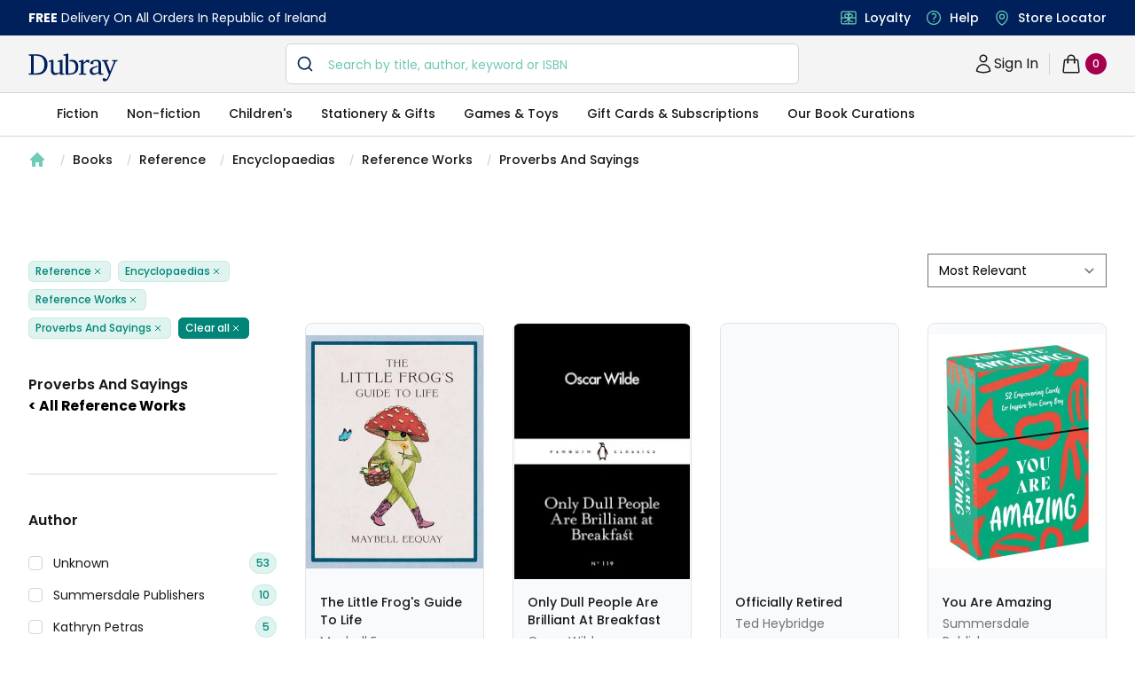

--- FILE ---
content_type: text/html; charset=utf-8
request_url: https://www.dubraybooks.ie/category/proverbs-and-sayings
body_size: 5611
content:
<!DOCTYPE html><html lang="en-ie"><head><meta name="viewport" content="width=device-width"/><meta charSet="utf-8"/><script type="application/ld+json">{"@context":"https://schema.org","@type":"WebSite","@id":"https://www.dubraybooks.ie/#website","url":"https://www.dubraybooks.ie","name":"Dubray Books","description":"Ireland's expert booksellers. Free shipping on all online orders in Ireland. Browse best sellers, niche reads, new releases and much more.","publisher":{"@type":"Organization","@id":"https://www.dubraybooks.ie/#organization","name":"Dubray Books","logo":"https://www.dubraybooks.ie/new-design-assets/img/dubray-brand/dubray-logo.svg"},"inLanguage":"en-IE","mainEntityOfPage":{"@type":"WebPage","@id":"https://www.dubraybooks.ie"},"potentialAction":{"@type":"SearchAction","target":"https://www.dubraybooks.ie/category?query={search_term_string}","query-input":"required name=search_term_string"}}</script><script type="application/ld+json">{"@context":"https://schema.org","@type":"BookStore","@id":"https://www.dubraybooks.ie/#store","name":"DubrayBooks","description":"Dubray Books - Ireland's Specialist Bookshop","url":"https://www.dubraybooks.ie/","logo":"https://www.dubraybooks.ie/new-design-assets/img/dubray-brand/dubray-books-logo-1200x630.png","image":"https://www.dubraybooks.ie/new-design-assets/img/dubray-brand/dubray-books-logo-1200x630.png","address":{"@type":"PostalAddress","streetAddress":"Block 4, First Floor (Hertz Building)","addressLocality":"Dublin","postalCode":"K67 X903","addressCountry":"IE"},"contactPoint":{"@type":"ContactPoint","telephone":"+353-1 286 9370","contactType":"Customer Service","email":"info@dubraybooks.ie"},"sameAs":["https://www.facebook.com/dubraybooksireland/","https://twitter.com/DubrayBooks","https://www.instagram.com/dubraybooks/"],"openingHoursSpecification":[{"@type":"OpeningHoursSpecification","dayOfWeek":["Monday","Tuesday","Wednesday","Thursday","Friday"],"opens":"09:00","closes":"17:00"},{"@type":"OpeningHoursSpecification","dayOfWeek":["Saturday","Sunday"],"opens":"Closed","closes":"Closed"}]}</script><script type="application/ld+json">{"@context":"https://schema.org","@type":"Organization","@id":"https://www.dubraybooks.ie/#organization","name":"Dubray Books","url":"https://www.dubraybooks.ie/","logo":"https://www.dubraybooks.ie/new-design-assets/img/dubray-brand/dubray-books-logo-1200x630.png","address":{"@type":"PostalAddress","streetAddress":"10 Main Street","addressLocality":"Wicklow","postalCode":"A98 P5F1","addressCountry":"IE"},"contactPoint":{"@type":"ContactPoint","telephone":"+353-1 286 9370","contactType":"Customer Service","email":"info@dubraybooks.ie","areaServed":"IE"},"sameAs":["https://www.facebook.com/dubraybooksireland/","https://twitter.com/DubrayBooks","https://www.instagram.com/dubraybooks/"]}</script><script id="sgtmScript">(function(w,d,s,l,i){w[l]=w[l]||[];w[l].push({'gtm.start':
       new Date().getTime(),event:'gtm.js'});var f=d.getElementsByTagName(s)[0],
       j=d.createElement(s),dl=l!='dataLayer'?'&l='+l:'';j.async=true;j.src=
       'https://load.sgtm.dubraybooks.ie/xajmxxmb.js?id='+i+dl;f.parentNode.insertBefore(j,f);
       })(window,document,'script','dataLayer','GTM-T75GQDJ');</script><meta name="twitter:card" content="summary"/><meta name="twitter:site" content="@dubrayBooks"/><meta property="og:url" content="https://www.dubraybooks.ie"/><meta property="og:image" content="https://www.dubraybooks.ie/assets/img/dark-logo.png"/><meta property="og:image:width" content="225"/><meta property="og:image:height" content="72"/><meta name="apple-mobile-web-app-title" content="DubrayBooks"/><meta name="twitter:creator" content="dubraybooks.ie"/><meta name="twitter:card" content="summary_large_image"/><meta property="article:published_time" content="2026-01-21T03:54:13 00:00"/><meta property="article:modified_time" content="2026-01-21T03:54:13 00:00"/><meta property="og:updated_time" content="2026-01-21T03:54:13 00:00"/><meta name="msapplication-TileColor" content="#00205b"/><meta name="msapplication-TileImage" content="/assets/icons/ms-icon-144x144.png"/><meta name="theme-color" content="#00205b"/><link rel="icon" href="/favicon.ico" type="icon"/><link rel="apple-touch-icon" href="/assets/icons/apple-icon-57x57.png" sizes="57x57"/><link rel="apple-touch-icon" href="/assets/icons/apple-icon-60x60.png" sizes="60x60"/><link rel="apple-touch-icon" href="/assets/icons/apple-icon-72x72.png" sizes="72x72"/><link rel="apple-touch-icon" href="/assets/icons/apple-icon-76x76.png" sizes="76x76"/><link rel="apple-touch-icon" href="/assets/icons/apple-icon-114x114.png" sizes="114x114"/><link rel="apple-touch-icon" href="/assets/icons/apple-icon-120x120.png" sizes="120x120"/><link rel="apple-touch-icon" href="/assets/icons/apple-icon-144x144.png" sizes="144x144"/><link rel="apple-touch-icon" href="/assets/icons/apple-icon-152x152.png" sizes="152x152"/><link rel="apple-touch-icon" href="/assets/icons/apple-icon-180x180.png" sizes="180x180"/><link rel="icon" type="image/png" href="/assets/icons/android-icon-192x192.png" sizes="192x192"/><link rel="icon" href="/assets/icons/favicon-16x16.png" type="image/png" sizes="16x16"/><link rel="icon" href="/assets/icons/favicon-32x32.png" type="image/png" sizes="32x32"/><link rel="icon" href="/assets/icons/favicon-96x96.png" type="image/png" sizes="96x96"/><title>Proverbs And Sayings - Dubray Books</title><meta name="robots" content="index,follow"/><meta name="description" content="Expert Irish booksellers. Free shipping in Ireland on orders over €20. Book tokens accepted online. Browse recommendations, bestsellers, and a wide range of titles."/><meta property="og:title" content="Proverbs And Sayings - Dubray Books"/><meta property="og:description" content="Expert Irish booksellers. Free shipping in Ireland on orders over €20. Book tokens accepted online. Browse recommendations, bestsellers, and a wide range of titles."/><meta name="keywords" content="Books,irish books,ireland,dublin,bray,stillorgan,rathmines,galway,dun laoghaire,blackrock,liffey valley,dundrum,cork"/><meta name="next-head-count" content="41"/><script async="" type="text/javascript" src="/js/newrelic/prod.js"></script><script id="gtmConsentScriptv2">window.gtag = function(){
                    window.dataLayer.push(arguments)
                }
                
                gtag('consent', 'default', {
                    'ad_storage': 'denied',
                    'ad_user_data': 'denied',
                    'ad_personalization': 'denied',
                    'analytics_storage': 'denied',
                    'wait_for_update': 500
                });</script><meta name="next-font-preconnect"/><link rel="preload" href="/_next/static/css/057a3449beb1a130.css" as="style"/><link rel="stylesheet" href="/_next/static/css/057a3449beb1a130.css" data-n-g=""/><link rel="preload" href="/_next/static/css/e3f23e111b874094.css" as="style"/><link rel="stylesheet" href="/_next/static/css/e3f23e111b874094.css" data-n-p=""/><noscript data-n-css=""></noscript><script defer="" nomodule="" src="/_next/static/chunks/polyfills-5cd94c89d3acac5f.js"></script><script src="/_next/static/chunks/webpack-49843e8056f40e3d.js" defer=""></script><script src="/_next/static/chunks/framework-79bce4a3a540b080.js" defer=""></script><script src="/_next/static/chunks/main-8a93b49a6e598542.js" defer=""></script><script src="/_next/static/chunks/pages/_app-2d62f971b54f660e.js" defer=""></script><script src="/_next/static/chunks/1194-c147b50810342d89.js" defer=""></script><script src="/_next/static/chunks/6230-dbbaa9d1ab92e408.js" defer=""></script><script src="/_next/static/chunks/4040-142ac3beff835903.js" defer=""></script><script src="/_next/static/chunks/5152-22c4590380ce7ad4.js" defer=""></script><script src="/_next/static/chunks/9853-0f8ab11f9d5168ed.js" defer=""></script><script src="/_next/static/chunks/2292-e07cb1cab1a28189.js" defer=""></script><script src="/_next/static/chunks/594-75f887f7503e29a2.js" defer=""></script><script src="/_next/static/chunks/8467-838366a478f13412.js" defer=""></script><script src="/_next/static/chunks/pages/category/%5Bslug%5D-82ce0100a72f20ba.js" defer=""></script><script src="/_next/static/AoI7Us9AczFATz3WfKklJ/_buildManifest.js" defer=""></script><script src="/_next/static/AoI7Us9AczFATz3WfKklJ/_ssgManifest.js" defer=""></script><script src="/_next/static/AoI7Us9AczFATz3WfKklJ/_middlewareManifest.js" defer=""></script></head><body><div id="__next" data-reactroot=""><div><main class="h-fit"><div style="position:fixed;z-index:9999;top:100px;left:20px;right:20px;bottom:20px;pointer-events:none;max-width:1260px;margin:0 auto"></div></main><footer aria-labelledby="footer-heading"><h2 id="footer-heading" class="sr-only">Footer</h2><div class="usps-container"><div class="usps-inner"><dl class="usps"><div class="usp"><dt class="usp-title"><svg xmlns="http://www.w3.org/2000/svg" fill="none" viewBox="0 0 24 24" stroke-width="1.5" stroke="currentColor" aria-hidden="true" class="usp-icon"><path stroke-linecap="round" stroke-linejoin="round" d="M8.25 18.75a1.5 1.5 0 01-3 0m3 0a1.5 1.5 0 00-3 0m3 0h6m-9 0H3.375a1.125 1.125 0 01-1.125-1.125V14.25m17.25 4.5a1.5 1.5 0 01-3 0m3 0a1.5 1.5 0 00-3 0m3 0h1.125c.621 0 1.129-.504 1.09-1.124a17.902 17.902 0 00-3.213-9.193 2.056 2.056 0 00-1.58-.86H14.25M16.5 18.75h-2.25m0-11.177v-.958c0-.568-.422-1.048-.987-1.106a48.554 48.554 0 00-10.026 0 1.106 1.106 0 00-.987 1.106v7.635m12-6.677v6.677m0 4.5v-4.5m0 0h-12"></path></svg>Quick Delivery</dt></div><div class="usp"><dt class="usp-title"><svg xmlns="http://www.w3.org/2000/svg" fill="none" viewBox="0 0 24 24" stroke-width="1.5" stroke="currentColor" aria-hidden="true" class="usp-icon"><path stroke-linecap="round" stroke-linejoin="round" d="M9 12.75L11.25 15 15 9.75m-3-7.036A11.959 11.959 0 013.598 6 11.99 11.99 0 003 9.749c0 5.592 3.824 10.29 9 11.623 5.176-1.332 9-6.03 9-11.622 0-1.31-.21-2.571-.598-3.751h-.152c-3.196 0-6.1-1.248-8.25-3.285z"></path></svg>Secure Payment</dt></div><div class="usp"><dt class="usp-title"><svg xmlns="http://www.w3.org/2000/svg" fill="none" viewBox="0 0 24 24" stroke-width="1.5" stroke="currentColor" aria-hidden="true" class="usp-icon"><path stroke-linecap="round" stroke-linejoin="round" d="M12 3.75v16.5M2.25 12h19.5M6.375 17.25a4.875 4.875 0 004.875-4.875V12m6.375 5.25a4.875 4.875 0 01-4.875-4.875V12m-9 8.25h16.5a1.5 1.5 0 001.5-1.5V5.25a1.5 1.5 0 00-1.5-1.5H3.75a1.5 1.5 0 00-1.5 1.5v13.5a1.5 1.5 0 001.5 1.5zm12.621-9.44c-1.409 1.41-4.242 1.061-4.242 1.061s-.349-2.833 1.06-4.242a2.25 2.25 0 013.182 3.182zM10.773 7.63c1.409 1.409 1.06 4.242 1.06 4.242S9 12.22 7.592 10.811a2.25 2.25 0 113.182-3.182z"></path></svg>Loyalty Card</dt></div><div class="usp"><dt class="usp-title"><svg xmlns="http://www.w3.org/2000/svg" fill="none" viewBox="0 0 24 24" stroke-width="1.5" stroke="currentColor" aria-hidden="true" class="usp-icon"><path stroke-linecap="round" stroke-linejoin="round" d="M16.023 9.348h4.992v-.001M2.985 19.644v-4.992m0 0h4.992m-4.993 0l3.181 3.183a8.25 8.25 0 0013.803-3.7M4.031 9.865a8.25 8.25 0 0113.803-3.7l3.181 3.182m0-4.991v4.99"></path></svg>Return Guarantee</dt></div></dl></div></div><div class="footer-links"><div class="footer-links-inner"><div class="links-container"><div class="grid grid-cols-2 gap-8 xl:col-span-2"><div class="md:grid md:grid-cols-3 md:gap-8 md:col-span-3"><div><h3 class="header">Shopping with us</h3><ul role="list" class="links"><li><a href="/page/loyalty-page">Loyalty</a></li><li><a href="/page/gift-cards">Gift Cards</a></li><li><a href="/page/about-us">About us</a></li></ul></div><div class="mt-10 md:mt-0"><h3 class="header">Help</h3><ul role="list" class="links"><li><a href="/page/contact-us">Contact us</a></li><li><a href="/stores">Store Finder</a></li><li><a href="/page/shipping-and-returns">Shipping &amp; Returns</a></li></ul></div><div class="mt-10 md:mt-0"><h3 class="header">Legal</h3><ul role="list" class="links"><li><a href="/page/terms-and-conditions">Terms &amp; Conditions</a></li><li><a href="/page/privacy-policy">Privacy Policy</a></li><li><a href="/page/cookie-preferences">Cookie Preferences</a></li></ul></div></div></div></div></div></div><div class="footer-bottom"><div class="social-inner"><div class="social-column"><div><a href="https://www.facebook.com/dubraybooksireland/" target="_blank"><a class="links"><span class="sr-only">Facebook</span><svg fill="currentColor" viewBox="0 0 24 24" class="h-6 w-6" aria-hidden="true"><path fill-rule="evenodd" d="M22 12c0-5.523-4.477-10-10-10S2 6.477 2 12c0 4.991 3.657 9.128 8.438 9.878v-6.987h-2.54V12h2.54V9.797c0-2.506 1.492-3.89 3.777-3.89 1.094 0 2.238.195 2.238.195v2.46h-1.26c-1.243 0-1.63.771-1.63 1.562V12h2.773l-.443 2.89h-2.33v6.988C18.343 21.128 22 16.991 22 12z" clip-rule="evenodd"></path></svg></a></a></div><div><a href="https://www.instagram.com/dubraybooks/" target="_blank"><a class="links"><span class="sr-only">Instagram</span><svg fill="currentColor" viewBox="0 0 24 24" class="h-6 w-6" aria-hidden="true"><path fill-rule="evenodd" d="M12.315 2c2.43 0 2.784.013 3.808.06 1.064.049 1.791.218 2.427.465a4.902 4.902 0 011.772 1.153 4.902 4.902 0 011.153 1.772c.247.636.416 1.363.465 2.427.048 1.067.06 1.407.06 4.123v.08c0 2.643-.012 2.987-.06 4.043-.049 1.064-.218 1.791-.465 2.427a4.902 4.902 0 01-1.153 1.772 4.902 4.902 0 01-1.772 1.153c-.636.247-1.363.416-2.427.465-1.067.048-1.407.06-4.123.06h-.08c-2.643 0-2.987-.012-4.043-.06-1.064-.049-1.791-.218-2.427-.465a4.902 4.902 0 01-1.772-1.153 4.902 4.902 0 01-1.153-1.772c-.247-.636-.416-1.363-.465-2.427-.047-1.024-.06-1.379-.06-3.808v-.63c0-2.43.013-2.784.06-3.808.049-1.064.218-1.791.465-2.427a4.902 4.902 0 011.153-1.772A4.902 4.902 0 015.45 2.525c.636-.247 1.363-.416 2.427-.465C8.901 2.013 9.256 2 11.685 2h.63zm-.081 1.802h-.468c-2.456 0-2.784.011-3.807.058-.975.045-1.504.207-1.857.344-.467.182-.8.398-1.15.748-.35.35-.566.683-.748 1.15-.137.353-.3.882-.344 1.857-.047 1.023-.058 1.351-.058 3.807v.468c0 2.456.011 2.784.058 3.807.045.975.207 1.504.344 1.857.182.466.399.8.748 1.15.35.35.683.566 1.15.748.353.137.882.3 1.857.344 1.054.048 1.37.058 4.041.058h.08c2.597 0 2.917-.01 3.96-.058.976-.045 1.505-.207 1.858-.344.466-.182.8-.398 1.15-.748.35-.35.566-.683.748-1.15.137-.353.3-.882.344-1.857.048-1.055.058-1.37.058-4.041v-.08c0-2.597-.01-2.917-.058-3.96-.045-.976-.207-1.505-.344-1.858a3.097 3.097 0 00-.748-1.15 3.098 3.098 0 00-1.15-.748c-.353-.137-.882-.3-1.857-.344-1.023-.047-1.351-.058-3.807-.058zM12 6.865a5.135 5.135 0 110 10.27 5.135 5.135 0 010-10.27zm0 1.802a3.333 3.333 0 100 6.666 3.333 3.333 0 000-6.666zm5.338-3.205a1.2 1.2 0 110 2.4 1.2 1.2 0 010-2.4z" clip-rule="evenodd"></path></svg></a></a></div><div><a href="https://www.twitter.com/DubrayBooks" target="_blank"><a class="links"><span class="sr-only">Twitter</span><svg fill="currentColor" viewBox="0 0 24 24" class="h-6 w-6" aria-hidden="true"><path d="M8.29 20.251c7.547 0 11.675-6.253 11.675-11.675 0-.178 0-.355-.012-.53A8.348 8.348 0 0022 5.92a8.19 8.19 0 01-2.357.646 4.118 4.118 0 001.804-2.27 8.224 8.224 0 01-2.605.996 4.107 4.107 0 00-6.993 3.743 11.65 11.65 0 01-8.457-4.287 4.106 4.106 0 001.27 5.477A4.072 4.072 0 012.8 9.713v.052a4.105 4.105 0 003.292 4.022 4.095 4.095 0 01-1.853.07 4.108 4.108 0 003.834 2.85A8.233 8.233 0 012 18.407a11.616 11.616 0 006.29 1.84"></path></svg></a></a></div><div><a href="https://www.tiktok.com/@dubraybooks" target="_blank"><a class="links"><span class="sr-only">TikTok</span><svg fill="currentColor" viewBox="0 0 24 24" class="h-6 w-6" aria-hidden="true"><path fill-rule="evenodd" d="M18.5,6.3c-0.1-0.1-0.3-0.1-0.4-0.2c-0.4-0.2-0.7-0.5-1-0.9c-0.8-0.9-1-1.7-1.1-2.3h0c-0.1-0.5-0.1-0.8,0-0.8h-3.4v13.3 c0,0.2,0,0.4,0,0.5c0,0,0,0,0,0.1v0c-0.1,1-0.6,1.8-1.5,2.3c-0.4,0.2-0.9,0.4-1.4,0.4c-1.6,0-2.9-1.3-2.9-2.9s1.3-2.9,2.9-2.9 c0.3,0,0.6,0,0.9,0.1l0-3.5c-1.8-0.2-3.5,0.3-4.9,1.4C5,11.4,4.5,12,4.1,12.7c-0.1,0.3-0.7,1.3-0.8,2.9c0,0.9,0.2,1.9,0.4,2.3v0 c0.1,0.2,0.4,1,0.9,1.7c0.4,0.5,0.9,1,1.5,1.4v0l0,0C7.8,22.1,9.6,22,9.6,22c0.3,0,1.4,0,2.6-0.6c1.3-0.6,2.1-1.6,2.1-1.6 c0.5-0.6,0.9-1.2,1.1-1.9c0.3-0.8,0.4-1.8,0.4-2.2V8.7c0,0,0.6,0.4,0.6,0.4s0.8,0.5,2,0.8c0.9,0.2,2.1,0.3,2.1,0.3V6.8 C20.2,6.8,19.4,6.7,18.5,6.3L18.5,6.3z" clip-rule="evenodd"></path></svg></a></a></div></div><div class="copyright-column"><p class="copyright">Copyright © 2023 Dubray Books. All rights reserved.</p></div></div></div></footer></div></div><script id="__NEXT_DATA__" type="application/json">{"props":{"pageProps":{"preview":false,"category":{"id":"pcat_CA0BED83F5FDE21A023D542C4FE363D0","created_at":"2022-09-01T00:00:00.000Z","updated_at":"2022-09-01T00:00:00.000Z","external_code":"GBCQ","title":"Proverbs And Sayings","slug":"proverbs-and-sayings","parent_id":"pcat_72B0AE6192FDDC3693AAE7C7AC804C80","metadata":{"path":["Reference","Encyclopaedias","Reference Works","Proverbs And Sayings"]},"deleted_at":null},"categoryPath":["Reference","Encyclopaedias","Reference Works","Proverbs And Sayings"],"staticPageMeta":{},"categorySlug":"proverbs-and-sayings","topExtra":{},"bottomExtra":{},"SeoTitle":null,"SeoDescription":null,"SeoKeywords":null},"__N_SSP":true},"page":"/category/[slug]","query":{"slug":"proverbs-and-sayings"},"buildId":"AoI7Us9AczFATz3WfKklJ","isFallback":false,"gssp":true,"scriptLoader":[]}</script></body></html>

--- FILE ---
content_type: text/javascript
request_url: https://www.dubraybooks.ie/_next/static/chunks/webpack-49843e8056f40e3d.js
body_size: 1879
content:
!function(){"use strict";var e={},t={};function n(r){var o=t[r];if(void 0!==o)return o.exports;var c=t[r]={id:r,loaded:!1,exports:{}},f=!0;try{e[r].call(c.exports,c,c.exports,n),f=!1}finally{f&&delete t[r]}return c.loaded=!0,c.exports}n.m=e,function(){var e=[];n.O=function(t,r,o,c){if(!r){var f=1/0;for(d=0;d<e.length;d++){r=e[d][0],o=e[d][1],c=e[d][2];for(var i=!0,u=0;u<r.length;u++)(!1&c||f>=c)&&Object.keys(n.O).every((function(e){return n.O[e](r[u])}))?r.splice(u--,1):(i=!1,c<f&&(f=c));if(i){e.splice(d--,1);var a=o();void 0!==a&&(t=a)}}return t}c=c||0;for(var d=e.length;d>0&&e[d-1][2]>c;d--)e[d]=e[d-1];e[d]=[r,o,c]}}(),n.n=function(e){var t=e&&e.__esModule?function(){return e.default}:function(){return e};return n.d(t,{a:t}),t},function(){var e,t=Object.getPrototypeOf?function(e){return Object.getPrototypeOf(e)}:function(e){return e.__proto__};n.t=function(r,o){if(1&o&&(r=this(r)),8&o)return r;if("object"===typeof r&&r){if(4&o&&r.__esModule)return r;if(16&o&&"function"===typeof r.then)return r}var c=Object.create(null);n.r(c);var f={};e=e||[null,t({}),t([]),t(t)];for(var i=2&o&&r;"object"==typeof i&&!~e.indexOf(i);i=t(i))Object.getOwnPropertyNames(i).forEach((function(e){f[e]=function(){return r[e]}}));return f.default=function(){return r},n.d(c,f),c}}(),n.d=function(e,t){for(var r in t)n.o(t,r)&&!n.o(e,r)&&Object.defineProperty(e,r,{enumerable:!0,get:t[r]})},n.f={},n.e=function(e){return Promise.all(Object.keys(n.f).reduce((function(t,r){return n.f[r](e,t),t}),[]))},n.u=function(e){return 2292===e?"static/chunks/2292-e07cb1cab1a28189.js":"static/chunks/"+e+"."+{3379:"586dbdce2678d9dc",4907:"e2f3d1ff467be00e"}[e]+".js"},n.miniCssF=function(e){return"static/css/"+{236:"df0557ed50841875",387:"2a46840b53f35c70",1282:"2a46840b53f35c70",1426:"fb0b2cd1c8fa5c14",2222:"d4ba9bddd41c0dcf",2326:"bb609e484b6b4054",2550:"2a46840b53f35c70",2743:"071f7efcafa53b6b",2888:"057a3449beb1a130",2985:"baffe08e8e9c92a9",3459:"2a46840b53f35c70",3538:"2a46840b53f35c70",3987:"d4ba9bddd41c0dcf",4718:"b75b4cf403ee6cda",4800:"e3f23e111b874094",5405:"e3f23e111b874094",5583:"2a46840b53f35c70",5972:"fb0b2cd1c8fa5c14",6360:"e3f23e111b874094",7352:"b75b4cf403ee6cda",7966:"d871fce9bc971cb4",8006:"2a46840b53f35c70",8024:"e3f23e111b874094",8252:"d6a13d1c50c8eec1",8441:"d6a13d1c50c8eec1",8475:"c690f0a5cef06d43",9603:"e3f23e111b874094"}[e]+".css"},n.g=function(){if("object"===typeof globalThis)return globalThis;try{return this||new Function("return this")()}catch(e){if("object"===typeof window)return window}}(),n.o=function(e,t){return Object.prototype.hasOwnProperty.call(e,t)},function(){var e={},t="_N_E:";n.l=function(r,o,c,f){if(e[r])e[r].push(o);else{var i,u;if(void 0!==c)for(var a=document.getElementsByTagName("script"),d=0;d<a.length;d++){var l=a[d];if(l.getAttribute("src")==r||l.getAttribute("data-webpack")==t+c){i=l;break}}i||(u=!0,(i=document.createElement("script")).charset="utf-8",i.timeout=120,n.nc&&i.setAttribute("nonce",n.nc),i.setAttribute("data-webpack",t+c),i.src=r),e[r]=[o];var s=function(t,n){i.onerror=i.onload=null,clearTimeout(b);var o=e[r];if(delete e[r],i.parentNode&&i.parentNode.removeChild(i),o&&o.forEach((function(e){return e(n)})),t)return t(n)},b=setTimeout(s.bind(null,void 0,{type:"timeout",target:i}),12e4);i.onerror=s.bind(null,i.onerror),i.onload=s.bind(null,i.onload),u&&document.head.appendChild(i)}}}(),n.r=function(e){"undefined"!==typeof Symbol&&Symbol.toStringTag&&Object.defineProperty(e,Symbol.toStringTag,{value:"Module"}),Object.defineProperty(e,"__esModule",{value:!0})},n.nmd=function(e){return e.paths=[],e.children||(e.children=[]),e},n.p="/_next/",function(){var e={2272:0};n.f.j=function(t,r){var o=n.o(e,t)?e[t]:void 0;if(0!==o)if(o)r.push(o[2]);else if(2272!=t){var c=new Promise((function(n,r){o=e[t]=[n,r]}));r.push(o[2]=c);var f=n.p+n.u(t),i=new Error;n.l(f,(function(r){if(n.o(e,t)&&(0!==(o=e[t])&&(e[t]=void 0),o)){var c=r&&("load"===r.type?"missing":r.type),f=r&&r.target&&r.target.src;i.message="Loading chunk "+t+" failed.\n("+c+": "+f+")",i.name="ChunkLoadError",i.type=c,i.request=f,o[1](i)}}),"chunk-"+t,t)}else e[t]=0},n.O.j=function(t){return 0===e[t]};var t=function(t,r){var o,c,f=r[0],i=r[1],u=r[2],a=0;if(f.some((function(t){return 0!==e[t]}))){for(o in i)n.o(i,o)&&(n.m[o]=i[o]);if(u)var d=u(n)}for(t&&t(r);a<f.length;a++)c=f[a],n.o(e,c)&&e[c]&&e[c][0](),e[c]=0;return n.O(d)},r=self.webpackChunk_N_E=self.webpackChunk_N_E||[];r.forEach(t.bind(null,0)),r.push=t.bind(null,r.push.bind(r))}()}();

--- FILE ---
content_type: text/javascript
request_url: https://www.dubraybooks.ie/_next/static/chunks/594-75f887f7503e29a2.js
body_size: 4050
content:
"use strict";(self.webpackChunk_N_E=self.webpackChunk_N_E||[]).push([[594],{97523:function(e,n,i){i.d(n,{Z:function(){return O}});var l=i(85893),r=i(67294),t=i(98595),o=(i(30488),function(e){var n,i,o,a=e.slidersOnLarge,s=e.content,d=(0,r.useRef)(null);return(0,r.useEffect)((function(){if(d.current){var e=new t.ZP(d.current,{classes:{pagination:"splide__pagination dots",page:"splide__pagination__page dot",arrows:"splide__arrows your-class-arrows",arrow:"splide__arrow your-class-arrow",prev:"splide__arrow--prev prev-arrow",next:"splide__arrow--next next-arrow"},perPage:a,perMove:1,breakpoints:{640:{perPage:1,fixedWidth:"calc(100% + 0rem)"},1024:{perPage:2,fixedWidth:"calc(50% - 1rem)"}},type:"loop",width:"100%",gap:"2rem",fixedWidth:"calc(33.3333% - 1.33333rem)",autoplay:!1,pauseOnHover:!1,resetProgress:!1});e.on("overflow",(function(n){n||(e.go(0),e.options={arrows:n,pagination:n,drag:n,clones:n?void 0:0})})),e.mount()}}),[]),(0,l.jsx)("div",{className:"promo-container",children:(0,l.jsx)("section",{"aria-labelledby":"related-heading",className:"mt-10 inner",children:(0,l.jsx)("div",{ref:d,className:"splide pb-10",children:(0,l.jsx)("div",{className:"splide__track",children:(0,l.jsx)("ul",{role:"list",className:function(){for(var e=arguments.length,n=new Array(e),i=0;i<e;i++)n[i]=arguments[i];return n.filter(Boolean).join(" ")}((null===s||void 0===s||null===(n=s.fields)||void 0===n||null===(i=n.imageBanner)||void 0===i?void 0:i.length)>3?"splide__list carousel":"splide__list carousel no-arrows-carousel"),children:null===s||void 0===s||null===(o=s.fields)||void 0===o?void 0:o.imageBanner.map((function(e){return(0,l.jsx)("li",{className:"splide__slide",children:(0,l.jsx)("a",{href:e.fields.link,"aria-label":"promotion banner image",children:(0,l.jsx)("img",{className:"featured-image",layout:"fill",src:"https:"+e.fields.image.fields.file.url,alt:""})})})}))})})})})})});function a(e){var n=e.slidersOnLarge,i=void 0===n?3:n,r=e.content;return(0,l.jsx)("div",{children:(0,l.jsx)(o,{slidersOnLarge:i,content:r})})}var s=i(74129),d=(i(55796),i(25675)),c=i.n(d),u=i(30488);function v(e){var n,i,r,t,o,a,d,v,f,h,m,p,g,x,b,j,y,w,N,_,k,C,T,B,P=e.banner,L={renderNode:{"embedded-asset-block":function(e){return(0,l.jsx)("img",{alt:"",src:e.data.target.fields.file.url})},"embedded-entry-inline":function(e){if("html-snippet"===e.data.target.sys.contentType.sys.id)return u(e.data.target.fields.code)}}};return(0,l.jsx)(l.Fragment,{children:(0,l.jsx)("div",{style:{backgroundColor:null===P||void 0===P||null===(n=P.fields)||void 0===n?void 0:n.backgroundColor},children:(0,l.jsxs)("div",{className:"carousel-banner",children:[(0,l.jsx)("div",{className:"text-column",children:(0,l.jsxs)("div",{className:"inner",children:[(null===P||void 0===P||null===(i=P.fields)||void 0===i?void 0:i.mainText)&&(0,l.jsx)("h2",{className:"title banner-title",style:{color:null===P||void 0===P||null===(r=P.fields)||void 0===r?void 0:r.mainTextColor},children:(0,s.h)(null===P||void 0===P||null===(t=P.fields)||void 0===t?void 0:t.mainText,L)}),(null===P||void 0===P||null===(o=P.fields)||void 0===o?void 0:o.subText)&&(0,l.jsx)("span",{children:(0,l.jsx)("p",{className:"summary",style:{color:null===P||void 0===P||null===(a=P.fields)||void 0===a?void 0:a.subTextColor},children:(0,s.h)(null===P||void 0===P||null===(d=P.fields)||void 0===d?void 0:d.subText,L)})}),(null===P||void 0===P||null===(v=P.fields)||void 0===v?void 0:v.buttonText)&&(0,l.jsx)("div",{className:"button-wrap",children:(0,l.jsx)("a",{"aria-label":"banner button url",href:null===P||void 0===P||null===(f=P.fields)||void 0===f?void 0:f.buttonUrl,style:{backgroundColor:null===P||void 0===P||null===(h=P.fields)||void 0===h?void 0:h.buttonColor,color:null===P||void 0===P||null===(m=P.fields)||void 0===m?void 0:m.buttonTextColor,borderColor:null===P||void 0===P||null===(p=P.fields)||void 0===p?void 0:p.buttonColor,"--hover-bg-color":null===P||void 0===P||null===(g=P.fields)||void 0===g?void 0:g.buttonHoverColor,"--hover-text-color":null===P||void 0===P||null===(x=P.fields)||void 0===x?void 0:x.buttonHoverTextColor,"--hover-border-color":null===P||void 0===P||null===(b=P.fields)||void 0===b?void 0:b.buttonHoverColor},className:"button buttonTransition button-black carousel-btn",children:null===P||void 0===P||null===(j=P.fields)||void 0===j?void 0:j.buttonText})})]})}),(null===P||void 0===P||null===(y=P.fields)||void 0===y||null===(w=y.image)||void 0===w||null===(N=w.fields)||void 0===N||null===(_=N.file)||void 0===_?void 0:_.url)&&(0,l.jsx)("div",{className:"image-column",children:(0,l.jsx)("a",{href:null===P||void 0===P||null===(k=P.fields)||void 0===k?void 0:k.imageUrl,"aria-label":"banner image url",children:(0,l.jsx)(c(),{priority:!0,src:"https:".concat(P.fields.image.fields.file.url),alt:null===P||void 0===P||null===(C=P.fields)||void 0===C||null===(T=C.image)||void 0===T||null===(B=T.fields)||void 0===B?void 0:B.description,width:"1000",height:"650",className:"carousel-image"})})})]})})})}i(30488);function f(e){var n,i,r=e.banner,t=e.windowSize,o=void 0===t?[null]:t;return o[0]&&o[0]<1024?(0,l.jsx)("div",{children:(0,l.jsx)("a",{href:null===(n=r.fields)||void 0===n?void 0:n.url,"aria-label":"banner image card",children:(0,l.jsx)("img",{className:"banner-image-card",layout:"fill","object-fit":"contain",src:"https:"+(r.fields.mobileImage.fields.file.url||r.fields.desktopImage.fields.file.url),alt:""})})}):(0,l.jsx)("div",{children:(0,l.jsx)("a",{href:null===(i=r.fields)||void 0===i?void 0:i.url,"aria-label":"banner image card",children:(0,l.jsx)("img",{className:"banner-image-card",layout:"fill","object-fit":"cover",src:"https:"+r.fields.desktopImage.fields.file.url,alt:""})})})}function h(){return h=Object.assign||function(e){for(var n=1;n<arguments.length;n++){var i=arguments[n];for(var l in i)Object.prototype.hasOwnProperty.call(i,l)&&(e[l]=i[l])}return e},h.apply(this,arguments)}var m=function(e){var n,i=e.content,o=(0,r.useRef)(null),a=(0,r.useState)([]),s=a[0],d=a[1];return(0,r.useEffect)((function(){var e=function(){d([window.innerWidth,window.innerHeight])};return e(),window.addEventListener("resize",e),function(){window.removeEventListener("resize",e)}}),[]),(0,r.useEffect)((function(){if(o.current){var e=new t.ZP(o.current,{classes:{pagination:"splide__pagination dots",page:"splide__pagination__page dot",arrows:"splide__arrows your-class-arrows",arrow:"splide__arrow your-class-arrow",prev:"splide__arrow--prev prev-arrow",next:"splide__arrow--next next-arrow"},perPage:1,type:"loop",width:"100%",gap:"0rem",autoplay:!0,pauseOnHover:!1,resetProgress:!1,speed:1500});e.on("overflow",(function(n){n||(e.go(0),e.options={arrows:n,pagination:n,drag:n,clones:n?void 0:0})})),e.mount()}}),[]),(0,l.jsx)("section",{"aria-labelledby":"related-heading",className:"carousel-banner-container",children:(0,l.jsx)("div",{ref:o,className:"splide pb-10",children:(0,l.jsx)("div",{className:"splide__track",children:(0,l.jsx)("ul",{className:"splide__list carousel",children:null===i||void 0===i||null===(n=i.fields)||void 0===n?void 0:n.bannerCards.map((function(e,n){return(0,l.jsx)("li",{className:"splide__slide",children:"bannerCard"==e.sys.contentType.sys.id?(0,l.jsx)(v,{banner:e}):(0,l.jsx)(f,{banner:e,windowSize:s})},"banner-card-".concat(n))}))})})})})};function p(e){var n=h({},e);return(0,l.jsx)("div",{children:(0,l.jsx)(m,{content:n.content})})}var g=i(34051),x=i.n(g),b=i(9669),j=i.n(b);function y(e,n,i,l,r,t,o){try{var a=e[t](o),s=a.value}catch(d){return void i(d)}a.done?n(s):Promise.resolve(s).then(l,r)}function w(e){return function(){var n=this,i=arguments;return new Promise((function(l,r){var t=e.apply(n,i);function o(e){y(t,l,r,o,a,"next",e)}function a(e){y(t,l,r,o,a,"throw",e)}o(void 0)}))}}function N(){var e=(0,r.useState)([]),n=e[0],i=e[1];return(0,r.useEffect)((function(){function e(){return(e=w(x().mark((function e(){return x().wrap((function(e){for(;;)switch(e.prev=e.next){case 0:j().create({headers:{"content-type":"application/json"}}).get("https://blog.dubraybooks.ie/wp-admin/admin-ajax.php?action=getDuBlogPosts").then((function(e){i(e.data)})).catch((function(e){console.log(e)}));case 2:case"end":return e.stop()}}),e)})))).apply(this,arguments)}!function(){e.apply(this,arguments)}()}),[]),(0,l.jsx)(l.Fragment,{children:(0,l.jsxs)("section",{"aria-labelledby":"related-heading",className:"blog-container",children:[(0,l.jsx)("h2",{id:"related-heading",className:"h2-header",children:"Dublog"}),(0,l.jsx)("div",{className:"inner",children:(0,l.jsxs)("ul",{role:"list",className:"article-list",children:[n&&n.map((function(e,n){return(0,l.jsxs)("li",{children:[(0,l.jsx)("a",{href:e.url,"aria-label":"article image url",children:(0,l.jsx)("img",{className:"featured-image",src:e.image,alt:"",height:"100%",width:"100%"})}),(0,l.jsx)("p",{className:"date",children:e.date}),(0,l.jsx)("a",{href:e.url,children:(0,l.jsx)("h3",{className:"title blog-title",children:e.title})}),(0,l.jsx)("p",{className:"excerpt",children:e.content}),(0,l.jsx)("a",{href:e.url,className:"anchor",children:"Read More"})]},"".concat(e.title,"-").concat(n))})),0==n.length?"Loading...":""]})})]})})}var _=i(5152),k=i.n(_);function C(e,n){(null==n||n>e.length)&&(n=e.length);for(var i=0,l=new Array(n);i<n;i++)l[i]=e[i];return l}function T(e){return function(e){if(Array.isArray(e))return C(e)}(e)||function(e){if("undefined"!==typeof Symbol&&null!=e[Symbol.iterator]||null!=e["@@iterator"])return Array.from(e)}(e)||function(e,n){if(!e)return;if("string"===typeof e)return C(e,n);var i=Object.prototype.toString.call(e).slice(8,-1);"Object"===i&&e.constructor&&(i=e.constructor.name);if("Map"===i||"Set"===i)return Array.from(i);if("Arguments"===i||/^(?:Ui|I)nt(?:8|16|32)(?:Clamped)?Array$/.test(i))return C(e,n)}(e)||function(){throw new TypeError("Invalid attempt to spread non-iterable instance.\\nIn order to be iterable, non-array objects must have a [Symbol.iterator]() method.")}()}var B=i(30488),P=k()((function(){return i.e(4907).then(i.bind(i,34907))}),{loadableGenerated:{webpack:function(){return[34907]}},loading:function(){return(0,l.jsx)("p",{children:"Loading..."})}}),L=k()((function(){return Promise.all([i.e(2292),i.e(3379)]).then(i.bind(i,93379))}),{loadableGenerated:{webpack:function(){return[93379]}},loading:function(){return(0,l.jsx)("p",{children:"Loading..."})}}),O=function(e){var n=e.content,i=e.category,r=void 0===i?null:i,t=e.cart,o=e.productsInCarousel,d=void 0===o?[]:o,u=e.page,v=void 0===u?null:u,f=e.windowSize,h=void 0===f?[null]:f,m={renderNode:{"embedded-asset-block":function(e){return(0,l.jsx)("img",{alt:"",src:e.data.target.fields.file.url})},"embedded-entry-inline":function(e){if("html-snippet"===e.data.target.sys.contentType.sys.id)return B(e.data.target.fields.code)}}};return(0,l.jsx)(l.Fragment,{children:function(e){var i,o;switch(null===(i=e.sys.contentType)||void 0===i||null===(o=i.sys)||void 0===o?void 0:o.id){case"categoryBanner":return(0,l.jsx)(P,{content:e,category:r});case"textBlock":var u,f;return(0,l.jsx)(l.Fragment,{children:(0,l.jsxs)("div",{className:"product-listing-container content",children:[(null===e||void 0===e||null===(u=e.fields)||void 0===u?void 0:u.displayTitle)&&(0,l.jsx)("h1",{className:"page-description h1-header",children:e.fields.title}),(null===e||void 0===e||null===(f=e.fields)||void 0===f?void 0:f.body)&&(0,l.jsx)("p",{className:"paragraph",children:(0,s.h)(e.fields.body,m)})]})});case"productCarousel":var g,x,b,j;return(0,l.jsx)("div",{className:"product-listing-container content",children:(0,l.jsx)(L,{slidersOnLarge:null===e||void 0===e||null===(g=e.fields)||void 0===g?void 0:g.slidersOnLargeScreen,title:null===e||void 0===e||null===(x=e.fields)||void 0===x?void 0:x.title,cart:t,description:null===e||void 0===e||null===(b=e.fields)||void 0===b?void 0:b.description,link:null===e||void 0===e||null===(j=e.fields)||void 0===j?void 0:j.link,products:T(d)})});case"imageBannerCarousel":var y=n.fields.imageBanner.length;return y>3&&(y=3),(0,l.jsx)(a,{content:e,slidersOnLarge:y});case"bannerImageCard":return(0,l.jsx)("li",{className:"splide__slide",children:(0,l.jsx)("a",{href:e.fields.url,children:(0,l.jsx)("img",{className:"featured-image",layout:"fill",src:"https:"+e.fields.desktopImage.fields.file.url,alt:""})})});case"midPageBanner":var w,_;return h[0]&&h[0]<1024?(0,l.jsx)("div",{className:"product-listing-container content",children:(0,l.jsx)("a",{href:null===n||void 0===n||null===(w=n.fields)||void 0===w?void 0:w.url,children:(0,l.jsx)("img",{className:"mid-page-banner",layout:"fill","object-fit":"contain",src:"https:"+(n.fields.mobileBanner.fields.file.url||n.fields.desktopBanner.fields.file.url),alt:""})})}):(0,l.jsx)("div",{className:"product-listing-container content",children:(0,l.jsx)("a",{href:null===n||void 0===n||null===(_=n.fields)||void 0===_?void 0:_.url,children:(0,l.jsx)("img",{className:"mid-page-banner",layout:"fill","object-fit":"cover",src:"https:"+n.fields.desktopBanner.fields.file.url,alt:""})})});case"bannerCarousel":return"home"!=v?(0,l.jsx)("div",{className:"product-listing-container content",children:(0,l.jsx)(p,{content:e})}):(0,l.jsx)(p,{content:e});case"imageTextBox":var k,C,B,O,I,S,E,F,A,H,z,R,U,W,D,M=(null===n||void 0===n||null===(k=n.fields)||void 0===k||null===(C=k.image)||void 0===C||null===(B=C.fields)||void 0===B||null===(O=B.file)||void 0===O?void 0:O.url)||(null===n||void 0===n||null===(I=n.fields)||void 0===I||null===(S=I.desktopImage)||void 0===S||null===(E=S.fields)||void 0===E||null===(F=E.file)||void 0===F?void 0:F.url),Z=M?"https:"+M:"",G=(null===n||void 0===n||null===(A=n.fields)||void 0===A||null===(H=A.image)||void 0===H||null===(z=H.fields)||void 0===z?void 0:z.title)||"Image",Q=null===n||void 0===n||null===(R=n.fields)||void 0===R?void 0:R.imagePosition,$=(0,l.jsx)("div",{className:"imageTextBox-image",children:(0,l.jsx)("a",{href:null===n||void 0===n||null===(U=n.fields)||void 0===U?void 0:U.url,children:(0,l.jsx)("div",{style:{position:"relative",width:"100%",height:"400px"},children:(0,l.jsx)(c(),{src:Z,alt:G,layout:"fill"})})})}),q=(0,l.jsx)("div",{className:"imageTextBox-text",children:(null===e||void 0===e||null===(W=e.fields)||void 0===W?void 0:W.text)&&(0,l.jsx)("p",{className:"imageTextBox-paragraph",children:(0,s.h)(e.fields.text,m)})});return(0,l.jsx)(l.Fragment,{children:(0,l.jsxs)("div",{className:"product-listing-container content",children:[(null===e||void 0===e||null===(D=e.fields)||void 0===D?void 0:D.title)&&(0,l.jsx)("h1",{className:"page-description h2-header",children:e.fields.title}),(0,l.jsx)("div",{className:"imageTextBox-container",children:Q?(0,l.jsxs)(l.Fragment,{children:[$,q]}):(0,l.jsxs)(l.Fragment,{children:[q,$]})})]})});case"duBlog":return(0,l.jsx)(N,{});default:return null}}(n)})}},90991:function(e,n,i){function l(e){return"tax_rate"in e?e.tax_rate/100:e.region?e.region&&e.region.tax_rate/100:0}function r(e,n){var i=arguments.length>2&&void 0!==arguments[2]?arguments[2]:0,l="en-US";return new Intl.NumberFormat(l,{style:"currency",currency:e.currencyCode,minimumFractionDigits:n}).format(e.amount*(1+i/100))}function t(e,n){var i=l(e),r=n.prices.find((function(n){return n.currency_code.toLowerCase()===e.region.currency_code.toLowerCase()}));if(r&&r.amount)return r.amount*(1+i||1)/100;console.log("[returning] undefined",n.prices,void 0)}function o(e,n){var i=l(e);if(n)return n*(1+i||0)/100}function a(e,n){var i=arguments.length>2&&void 0!==arguments[2]?arguments[2]:2;if(e&&e.region&&n||(e={region:{currency_code:"EUR"}}),!n.prices)return"Not available";var l=r({currencyCode:e.region.currency_code,amount:t(e,n)},i);return l}i.d(n,{Fi:function(){return o},eQ:function(){return a},xR:function(){return t}})}}]);